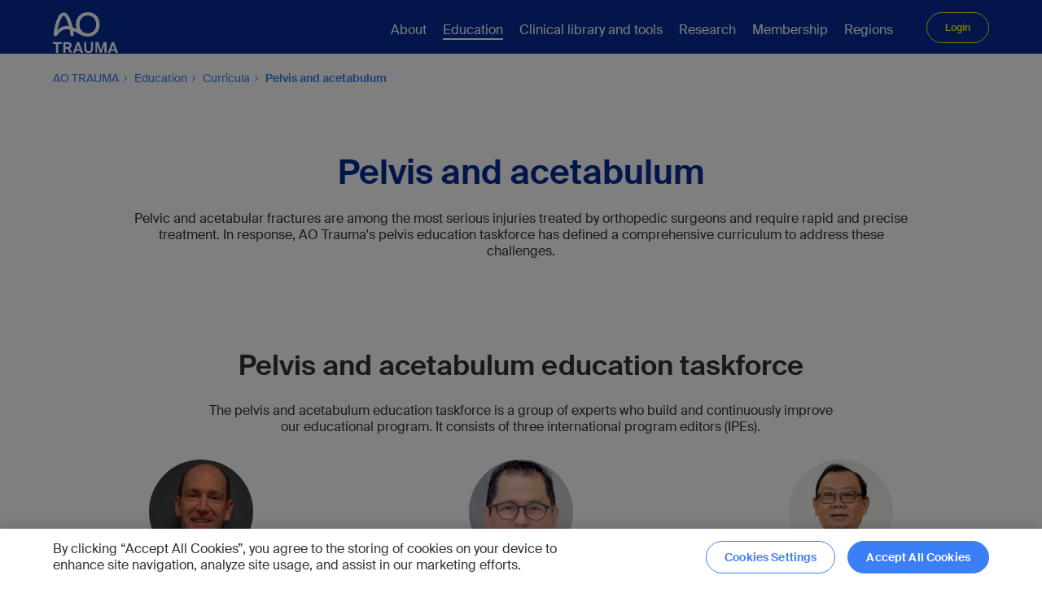

--- FILE ---
content_type: text/html; charset=utf-8
request_url: https://www.aofoundation.org/trauma/education/curricula/pelvis-and-acetabulum
body_size: 22161
content:



<!DOCTYPE html>
<!--[if lt IE 7]>      <html class="no-js lt-ie9 lt-ie8 lt-ie7"> <![endif]-->
<!--[if IE 7]>         <html class="no-js lt-ie9 lt-ie8"> <![endif]-->
<!--[if IE 8]>         <html class="no-js lt-ie9"> <![endif]-->
<!--[if gt IE 8]><!-->
<html class="no-js" lang="en">
<!--<![endif]-->
<head>
<link href="https://media.aofoundation.org/spine/-/media/base-themes/core-libraries/styles/optimized-min.css?rev=48c0ea15e1ff402fb730f847fa4b8107&t=20211008T131944Z&hash=D94F7FA54F43614335BA632D27E8EFEC" rel="stylesheet"><link href="https://media.aofoundation.org/spine/-/media/base-themes/main-theme/styles/optimized-min.css?rev=74dc725b43f3467294a6e7bce957b989&t=20220419T085323Z&hash=B2A975D50EA914E845D2094675A6A90A" rel="stylesheet"><link href="https://media.aofoundation.org/spine/-/media/themes/aocd/bootstrapgrid/styles/pre-optimized-min.css?rev=079bbc1acbc34ba6ae95173c8b709fe8&t=20220413T071610Z&hash=79F9F0C5FA2C7513E192A12C0EDD1A35" rel="stylesheet"><link href="https://media.aofoundation.org/spine/-/media/themes/aocd/clinicaldivision/styles/pre-optimized-min.css?rev=5d86bc5c3eac451f920e61d782e1ab9a&t=20251127T103318Z&hash=6840BE9BA194B718609E0C5154F8FB47" rel="stylesheet">

    
    



<title>Pelvis and acetabulum</title>

<script type="text/javascript">
// Define dataLayer and the gtag function.
window.dataLayer = window.dataLayer || [];
function gtag(){dataLayer.push(arguments);}

// Set default consent to 'denied' as a placeholder
// Determine actual values based on your own requirements
gtag('consent', 'default', {
  'ad_storage': 'denied',
  'ad_user_data': 'denied',
  'ad_personalization': 'denied',
  'analytics_storage': 'denied',
  'wait_for_update': 1000
});
</script>
<!-- Google Tag Manager -->
<script>(function(w,d,s,l,i){w[l]=w[l]||[];w[l].push({'gtm.start':
new Date().getTime(),event:'gtm.js'});var f=d.getElementsByTagName(s)[0],
j=d.createElement(s),dl=l!='dataLayer'?'&l='+l:'';j.async=true;j.src=
'https://www.googletagmanager.com/gtm.js?id='+i+dl;f.parentNode.insertBefore(j,f);
})(window,document,'script','dataLayer','GTM-PT2WKTT');</script>
<!-- End Google Tag Manager -->

<link rel="stylesheet" href="https://fonts.googleapis.com/css?family=Open+Sans:300,400,600,700%7CDroid+Serif:400,700" media="all">





<script type="application/ld+json">
{
"@context": "https://schema.org",
"@type": "MedicalSpecialty",
"medicalSpecialty": "Trauma"
}
</script>

<script type="text/javascript">
document.addEventListener("DOMContentLoaded", function(event) {
const attributeValue = 'noreferrer'; // Replace with your desired value
const anchortags = document.querySelectorAll(`a[rel*="${attributeValue}"]`);

anchortags.forEach(function(tag) {
	var hrefValue = tag.href;
	var relValue = tag.rel;
		
	if(hrefValue.toLowerCase().indexOf("aofoundation.org")>-1 && relValue) {
		relValue = relValue.replace('noreferrer','');
		if(relValue)
		  relValue = relValue.trim();
		tag.rel = relValue;
		
	}
    
});
});
</script>

<!-- CookiePro Cookies Consent Notice start for aofoundation.org -->

<script src="https://cookie-cdn.cookiepro.com/scripttemplates/otSDKStub.js" data-document-language="true" type="text/javascript" charset="UTF-8" data-domain-script="37c72042-2a92-44ca-817f-e622f119d3c5" ></script>                                                                                                                                                                                                                             
<script type="text/javascript">
function OptanonWrapper() {
   // callback onLoad and onConsent change
   window.dataLayer = window.dataLayer || [];
   window.dataLayer.push({
      event: 'OneTrustGroupsUpdated',
   });  
}
</script>

<script type="text/plain" class="optanon-category-C0002">
    
	// Function to set a cookie
	function setCookie(name, value, days) {
		const d = new Date();
		d.setTime(d.getTime() + (days*24*60*60*1000));
		const expires = "expires="+ d.toUTCString();
		document.cookie = name + "=" + value + ";" + expires + ";path=/";
	}
 
	// Function to get a cookie by name
	function getCookie(name) {
		const cname = name + "=";
		const decodedCookie = decodeURIComponent(document.cookie);
		const ca = decodedCookie.split(';');
		for(let i = 0; i < ca.length; i++) {
			let c = ca[i];
			while (c.charAt(0) === ' ') {
				c = c.substring(1);
			}
			if (c.indexOf(cname) === 0) {
				return c.substring(cname.length, c.length);
			}
		}
		return "";
	}
	
		var virtualFolder = document.querySelectorAll('.component.homepage-logo.col-12>.component-content>a')[0].getAttribute("href");
		var virtualFolderCookie = getCookie("SC_VIRTUAL_FOLDER");

		if(document.cookie.indexOf('SC_TRACKING_CONSENT') == -1 || document.cookie.indexOf('SC_VIRTUAL_FOLDER') == -1 || (virtualFolderCookie!=virtualFolder))
		{
			var siteName = "";

			if(virtualFolder.length<=3)
			{
				virtualFolder = "";
			}

			setCookie('SC_ANALYTICS_GLOBAL_COOKIE',"",-1);
			setCookie('SC_TRACKING_CONSENT',"",-1);		
			setCookie('SC_VIRTUAL_FOLDER',virtualFolder,365);

            fetch(`${virtualFolder}/api/trackingconsent/giveconsent`)
			.then(response => {
			if (response.ok && virtualFolder == '/trauma') {
				window.location.reload();
			}
		        });			
		}
	
	
</script>

<!-- CookiePro Cookies Consent Notice end for aofoundation.org -->

    <meta name="viewport" content="width=device-width, initial-scale=1" />


<meta name="robots" content="index, follow" />

<link rel="canonical" href="https://www.aofoundation.org/trauma/education/curricula/pelvis-and-acetabulum" />
    <link href="/trauma/-/media/project/aocd/shared/logos/ao_favicon_small.ico?rev=e61d0bccbdb44b04bf7fe4bfa44eafec" rel="shortcut icon" />








<meta property="twitter:title"  content="Pelvis and acetabulum"><meta property="twitter:card"  content="summary_large_image">



<meta property="og:title"  content="AO Trauma's Pelvis Education Taskforce"><meta property="og:url"  content="https://www.aofoundation.org/trauma/education/curricula/pelvis-and-acetabulum">
</head>
<body class="default-device bodyclass">
    



<!-- Google Tag Manager (noscript) -->
<noscript><iframe src="https://www.googletagmanager.com/ns.html?id=GTM-PT2WKTT"
height="0" width="0" style="display:none;visibility:hidden"></iframe></noscript>
<!-- End Google Tag Manager (noscript) -->




    
<!-- #wrapper -->
<div id="wrapper">
    <!-- #header -->
    <header>
        <div id="header" class="">
            


<div class="component container blue-background col-12">

  <div class="component-content" data-label="" data-button-label="">



<div class="component row-splitter">
        <div class="">
            <div >
                
<div class="row component column-splitter">
        <div class="col-2">
            
<div class="component homepage-logo col-12">
  <div class="component-content">

    <a href='/trauma' title='Pelvis and acetabulum'><img src="https://media.aofoundation.org/trauma/-/media/project/aocd/shared/headers/ao_logos_178x68px_190823-04.svg?iar=0&amp;rev=125cd062c3f5423497dd8620b68ca7fe" alt="" data-variantitemid="{A9D5D427-3258-41F2-8D0A-9CC42E2FEF8C}" data-variantfieldname="Image" /></a>

  </div>
</div>

<div class="component image file-type-icon-media-link col-12">
    <div class="component-content">
<div class="field-image"><a title="Mobile logo" href="/trauma/"><img src="https://media.aofoundation.org/trauma/-/media/project/aocd/shared/headers/ao_logos_178x68px_190823-04.svg?iar=0&amp;rev=125cd062c3f5423497dd8620b68ca7fe" alt="" data-variantitemid="{DA88BD7F-7706-4003-8266-BFBBD0F0112B}" data-variantfieldname="Image" /></a></div>    </div>
</div>

        </div>
        <div class="col-12 col-xl-9">
            
    <div class="component navigation navigation-title col-12">
        <div class="component-content">
            <nav>

<ul class="clearfix">
        <li class=" level1 submenu item0 odd first rel-level1">
<div class="navigation-title field-navigationtitle"><a title="About" href="/trauma/about-aotrauma">About</a></div>
<ul class="clearfix">
        <li class=" level2 submenu item0 odd first rel-level2">
<div class="navigation-title field-navigationtitle"><a title="Who we are" href="/trauma/about-aotrauma/who-we-are">Who we are</a></div>
<ul class="clearfix">
        <li class=" level3 item0 odd first last rel-level3">
<div class="navigation-title field-navigationtitle"><a title="AO Annual Report" href="/trauma/about-aotrauma/who-we-are/AO-Annual-Report">AO Annual Report</a></div>        </li>
</ul>
        </li>
        <li class=" level2 item1 even rel-level2">
<div class="navigation-title field-navigationtitle"><a title="What we do" href="/trauma/about-aotrauma/what-we-do">What we do</a></div>        </li>
        <li class=" level2 item2 odd rel-level2">
<div class="navigation-title field-navigationtitle"><a title="Innovation funding" href="/trauma/about-aotrauma/Innovation-funding">Innovation funding</a></div>        </li>
        <li class=" level2 submenu item3 even rel-level2">
<div class="navigation-title field-navigationtitle"><a title="Organization" href="/trauma/about-aotrauma/organization">Organization</a></div>
<ul class="clearfix">
        <li class=" level3 item0 odd first rel-level3">
<div class="navigation-title field-navigationtitle"><a title="Boards and Commissions" href="/trauma/about-aotrauma/organization/boards-and-commissions">Boards and commissions</a></div>        </li>
        <li class=" level3 item1 even rel-level3">
<div class="navigation-title field-navigationtitle"><a title="Regions and Countries" href="/trauma/about-aotrauma/organization/Regions-and-Countries">Regions and Countries</a></div>        </li>
        <li class=" level3 item2 odd last rel-level3">
<div class="navigation-title field-navigationtitle"><a title="Management team" href="/trauma/about-aotrauma/organization/management-team">Meet the team</a></div>        </li>
</ul>
        </li>
        <li class=" level2 item4 odd rel-level2">
<div class="navigation-title field-navigationtitle"><a title="Blog" href="/trauma/about-aotrauma/Blog">AO Trauma Blog</a></div>        </li>
        <li class=" level2 item5 even rel-level2">
<div class="navigation-title field-title"><a title="News" href="/trauma/about-aotrauma/news">News</a></div>        </li>
        <li class=" level2 item6 odd last rel-level2">
<div class="navigation-title field-navigationtitle"><a title="Contact" href="/trauma/about-aotrauma/contact">Contact</a></div>        </li>
</ul>
        </li>
        <li class=" level1 submenu item1 even rel-level1">
<div class="navigation-title field-navigationtitle"><a title="Education" href="/trauma/education">Education</a></div>
<ul class="clearfix">
        <li class=" level2 item0 odd first rel-level2">
<div class="navigation-title field-navigationtitle"><a title="Competency-Based Curriculum Courses" href="/trauma/education/competency-based-curriculum-courses">Competency-Based Curriculum Courses</a></div>        </li>
        <li class=" level2 item1 even rel-level2">
<div class="navigation-title field-navigationtitle"><a title="Courses and events" href="/trauma/education/courses-and-events">Courses and events</a></div>        </li>
        <li class=" level2 item2 odd rel-level2">
<div class="navigation-title field-navigationtitle"><a title="AO Trauma course calendars" href="/trauma/education/AO-Trauma-course-calendars">Course Calendars</a></div>        </li>
        <li class=" level2 submenu item3 even rel-level2">
<div class="navigation-title field-navigationtitle"><a title="Programs and Concepts" href="/trauma/education/programs-and-concepts">Programs and concepts</a></div>
<ul class="clearfix">
        <li class=" level3 item0 odd first rel-level3">
<div class="navigation-title field-navigationtitle"><a title="AO College" href="/trauma/education/programs-and-concepts/AO-College">AO College</a></div>        </li>
        <li class=" level3 submenu item1 even rel-level3">
<div class="navigation-title field-navigationtitle"><a title="AO Milestones" href="/trauma/education/programs-and-concepts/AO-Milestones">AO Milestones</a></div>
<ul class="clearfix">
        <li class=" level4 item0 odd first last rel-level4">
<div class="navigation-title field-navigationtitle"><a title="Adaptive learning program" href="/trauma/education/programs-and-concepts/AO-Milestones/Adaptive-learning-program">Adaptive learning program</a></div>        </li>
</ul>
        </li>
        <li class=" level3 item2 odd last rel-level3">
<div class="navigation-title field-navigationtitle"><a title="AO In-Hospital" href="/trauma/education/programs-and-concepts/AO-In-Hospital">AO In-Hospital</a></div>        </li>
</ul>
        </li>
        <li class=" level2 submenu item4 odd rel-level2">
<div class="navigation-title field-navigationtitle"><a title="Fellowships" href="/trauma/education/fellowships">Fellowships</a></div>
<ul class="clearfix">
        <li class=" level3 item0 odd first rel-level3">
<div class="navigation-title field-navigationtitle"><a title="Host Centers" href="/trauma/education/fellowships/host-centers">Fellowship Host Centers</a></div>        </li>
        <li class=" level3 item1 even last rel-level3">
<div class="navigation-title field-navigationtitle"><a title="Visit the Expert fellowship" href="/trauma/education/fellowships/visit-the-expert-fellowship">Visit-the-Expert Fellowship</a></div>        </li>
</ul>
        </li>
        <li class=" level2 item5 even last rel-level2">
<div class="navigation-title field-navigationtitle"><a title="Faculty" href="/trauma/education/faculty">Faculty</a></div>        </li>
</ul>
        </li>
        <li class=" level1 submenu item2 odd active rel-level1">
<div class="navigation-title field-navigationtitle"><a title="Clinical Library and Tools" href="/trauma/clinical-library-and-tools">Clinical library and tools</a></div>
<ul class="clearfix">
        <li class=" level2 item0 odd first rel-level2">
<div class="navigation-title field-navigationtitle"><a title="AO Surgery Reference" href="/trauma/clinical-library-and-tools/ao-surgery-reference">AO Surgery Reference</a></div>        </li>
        <li class=" level2 item1 even rel-level2">
<div class="navigation-title field-navigationtitle"><a title="Videos and webinars" href="/trauma/clinical-library-and-tools/videos-and-webinars">Videos and webinars</a></div>        </li>
        <li class=" level2 submenu item2 odd rel-level2">
<div class="navigation-title field-navigationtitle"><a title="E-learning" href="/trauma/clinical-library-and-tools/e-learning">E-learning</a></div>
<ul class="clearfix">
        <li class=" level3 item0 odd first last rel-level3">
<div class="navigation-title field-navigationtitle"><a title="E-learning modules" href="/trauma/clinical-library-and-tools/e-learning/e-learning-modules">E-learning modules</a></div>        </li>
</ul>
        </li>
        <li class=" level2 submenu item3 even rel-level2">
<div class="navigation-title field-navigationtitle"><a title="Journals and publications" href="/trauma/clinical-library-and-tools/journals-and-publications">Journals and publications</a></div>
<ul class="clearfix">
        <li class=" level3 item0 odd first rel-level3">
<div class="navigation-title field-navigationtitle"><a title="Books and e-books" href="/trauma/clinical-library-and-tools/journals-and-publications/books-and-e-books">Books and e-books</a></div>        </li>
        <li class=" level3 item1 even last rel-level3">
<div class="navigation-title field-navigationtitle"><a title="Classification" href="/trauma/clinical-library-and-tools/journals-and-publications/classification">AO/OTA Fracture and Dislocation Classification</a></div>        </li>
</ul>
        </li>
        <li class=" level2 submenu item4 odd rel-level2">
<div class="navigation-title field-navigationtitle"><a title="Mobile apps" href="/trauma/clinical-library-and-tools/mobile-apps">Mobile apps</a></div>
<ul class="clearfix">
        <li class=" level3 item0 odd first last rel-level3">
<div class="navigation-title field-navigationtitle"><a title="Orthogeriatrics app" href="/trauma/clinical-library-and-tools/mobile-apps/orthogeriatrics-app">AO Trauma Orthogeriatrics App</a></div>        </li>
</ul>
        </li>
        <li class=" level2 item5 even rel-level2">
<div class="navigation-title field-navigationtitle"><a title="myAO" href="/trauma/clinical-library-and-tools/myAO">myAO</a></div>        </li>
        <li class=" level2 item6 odd last rel-level2">
<div class="navigation-title field-navigationtitle"><a title="Podcasts" href="/trauma/clinical-library-and-tools/Podcasts">Podcasts</a></div>        </li>
</ul>
        </li>
        <li class=" level1 submenu item3 even rel-level1">
<div class="navigation-title field-navigationtitle"><a title="Research" href="/trauma/research">Research</a></div>
<ul class="clearfix">
        <li class=" level2 item0 odd first rel-level2">
<div class="navigation-title field-navigationtitle"><a title="Training and Education" href="/trauma/research/training-and-education">Research training and education</a></div>        </li>
        <li class=" level2 item1 even rel-level2">
<div class="navigation-title field-navigationtitle"><a title="Programs" href="/trauma/research/programs">Research programs</a></div>        </li>
        <li class=" level2 item2 odd rel-level2">
<div class="navigation-title field-navigationtitle"><a title="Research Grants" href="/trauma/research/Research-Grants">Research grants</a></div>        </li>
        <li class=" level2 item3 even rel-level2">
<div class="navigation-title field-navigationtitle"><a title="Research Olympiad" href="/trauma/research/Research-Olympiad">AO Trauma Research Olympiad</a></div>        </li>
        <li class=" level2 item4 odd last rel-level2">
<div class="navigation-title field-navigationtitle"><a title="Stephan Perren Fellowship" href="/trauma/research/Stephan-Perren-Fellowship">Stephan Perren AO Trauma Research Traveling Fellowship</a></div>        </li>
</ul>
        </li>
        <li class=" level1 submenu item4 odd rel-level1">
<div class="navigation-title field-navigationtitle"><a title="Membership" href="/trauma/membership">Membership</a></div>
<ul class="clearfix">
        <li class=" level2 item0 odd first rel-level2">
<div class="navigation-title field-navigationtitle"><a title="Community" href="/trauma/membership/community">Community</a></div>        </li>
        <li class=" level2 submenu item1 even rel-level2">
<div class="navigation-title field-navigationtitle"><a title="Privileges" href="/trauma/membership/privileges">Privileges</a></div>
<ul class="clearfix">
        <li class=" level3 item0 odd first rel-level3">
<div class="navigation-title field-navigationtitle"><a title="Primal Pictures" href="/trauma/membership/privileges/Primal-Pictures">Primal Pictures Anatomy.tv—3D Human Anatomy Software </a></div>        </li>
        <li class=" level3 item1 even rel-level3">
<div class="navigation-title field-navigationtitle"><a title="Journals" href="/trauma/membership/privileges/journals">Journals</a></div>        </li>
        <li class=" level3 item2 odd last rel-level3">
<div class="navigation-title field-navigationtitle"><a title="AMBOSS" href="/trauma/membership/privileges/AMBOSS">AMBOSS</a></div>        </li>
</ul>
        </li>
        <li class=" level2 item2 odd last rel-level2">
<div class="navigation-title field-navigationtitle"><a title="FAQ" href="/trauma/membership/FAQ">FAQ</a></div>        </li>
</ul>
        </li>
        <li class=" level1 submenu item5 even last rel-level1">
<div class="navigation-title field-navigationtitle"><a title="Regions" href="/trauma/Regions">Regions</a></div>
<ul class="clearfix">
        <li class=" level2 item0 odd first rel-level2">
<div class="navigation-title field-navigationtitle"><a title="Asia Pacific" href="/trauma/Regions/asia-pacific">Asia Pacific</a></div>        </li>
        <li class=" level2 submenu item1 even rel-level2">
<div class="navigation-title field-navigationtitle"><a title="Europe and Southern Africa" href="/trauma/Regions/europe-and-southern-africa">Europe and Southern Africa</a></div>
<ul class="clearfix">
        <li class=" level3 item0 odd first rel-level3">
<div class="navigation-title field-navigationtitle"><a title="AO Trauma Austria" href="/trauma/Regions/europe-and-southern-africa/AO-Trauma-Austria">AO Trauma Austria</a></div>        </li>
        <li class=" level3 item1 even rel-level3">
<div class="navigation-title field-navigationtitle"><a title="AO Trauma Nederland" href="/trauma/Regions/europe-and-southern-africa/AO-Trauma-Nederland">AO Trauma Nederland</a></div>        </li>
        <li class=" level3 item2 odd rel-level3">
<div class="navigation-title field-navigationtitle"><a title="AO Trauma Deutschland" href="/trauma/Regions/europe-and-southern-africa/AO-Trauma-Deutschland">AO Trauma Deutschland</a></div>        </li>
        <li class=" level3 item3 even rel-level3">
<div class="navigation-title field-navigationtitle"><a title="AO Trauma Belgium Luxembourg" href="/trauma/Regions/europe-and-southern-africa/ao-trauma-belgium-luxembourg">AO Trauma Belgium and Luxembourg</a></div>        </li>
        <li class=" level3 item4 odd last rel-level3">
<div class="navigation-title field-navigationtitle"><a title="AO Trauma Switzerland" href="/trauma/Regions/europe-and-southern-africa/ao-trauma-switzerland">AO Trauma Switzerland</a></div>        </li>
</ul>
        </li>
        <li class=" level2 item2 odd rel-level2">
<div class="navigation-title field-navigationtitle"><a title="Latin America English" href="/trauma/Regions/latin-america-english">Latin America (English)</a></div>        </li>
        <li class=" level2 item3 even rel-level2">
<div class="navigation-title field-navigationtitle"><a title="Middle East and Northern Africa" href="/trauma/Regions/middle-east-and-northern-africa">Middle East and Northern Africa</a></div>        </li>
        <li class=" level2 item4 odd last rel-level2">
<div class="navigation-title field-navigationtitle"><a title="North America" href="/trauma/Regions/north-america">North America</a></div>        </li>
</ul>
        </li>
</ul>
            </nav>
        </div>
    </div>

        </div>
        <div class="col-12">
            
<div class="component login-link col-12">
  <div class="component-content">
<form action="/identity/externallogin?authenticationType=AOPingFederate&amp;ReturnUrl=%2fidentity%2fexternallogincallback%3fReturnUrl%3d%252ftrauma%252feducation%252fcurricula%252fpelvis-and-acetabulum%26sc_site%3daotrauma%26authenticationSource%3dDefault&amp;sc_site=aotrauma" method="post">      <button type="submit">Login</button>
</form>  </div>
</div>
        </div>
</div>
            </div>
        </div>
        <div class="">
            <div >
                <div>
    <script type="module" src="https://static.cloud.coveo.com/atomic/v2/atomic.esm.js"></script>
    <script type="module" src="/js/main.js"></script>
    <atomic-search-interface id="standaloneSearchBox">
      <atomic-search-box class="search-box" redirection-url="/trauma/search-results#sortCriteria=@startdate ascending&amp;f-division=AO Trauma" data-search-page-id="d61e82ad-d692-421e-bb78-2d109d4f02b0">
        <atomic-search-box-query-suggestions max-without-query="5" max-with-query="5"></atomic-search-box-query-suggestions>
      </atomic-search-box>
    </atomic-search-interface>
</div>

<style>
  :root {
    /* Primary colors */
    --atomic-primary: #1372ec;
    --atomic-primary-light: #399ffe;
    --atomic-primary-dark: #1a50ad;
    --atomic-on-primary: #ffffff;
    --atomic-ring-primary: rgba(19, 114, 236, 0.5);
    /* Neutral colors */
    --atomic-neutral-dark: #626971;
    --atomic-neutral: #e5e8e8;
    --atomic-neutral-light: #f6f7f9;
    /* Semantic colors */
    --atomic-background: #ffffff;
    --atomic-on-background: #282829;
    --atomic-success: #12a244;
    --atomic-error: #ce3f00;
    --atomic-visited: #752e9c;
    /* Custom colors */
    --custom-black: #000000;
    /* Border radius */
    --atomic-border-radius: 4px;
    --atomic-border-radius-md: 8px;
    --atomic-border-radius-lg: 12px;
    --atomic-border-radius-xl: 16px;
    /* Text size */
    --atomic-text-base: 14px;
    --atomic-text-sm: 12px;
    --atomic-text-lg: 16px;
    --atomic-text-xl: 18px;
    --atomic-text-2xl: 24px;
    --atomic-line-height-ratio: 1.5;
    /* Layout */
    /* --atomic-layout-spacing-x: 1.5rem;
        --atomic-layout-spacing-y: 1rem; */
    /* Fonts */
    --atomic-font-family-primary: 'Suisse Intl',sans-serif;
    --atomic-font-family-secondary: "Lato", "Helvetica Neue", Helvetica, Arial, sans-serif, sans-serif;
    --atomic-font-bold: 700;
  }

  /* Searchbox */
  #coveo-atomic-search-box atomic-search-layout.header-search-layout {
    display: block;
    margin-top: 30px;
  }

  .search-box {
    height: 39px;
    margin-top: 30px;
    padding-left: 20px;
    position: relative;
    left: -6px;
  }

    .search-box::part(wrapper) {
      border-radius: 10px;
      box-shadow: none;
      border-color: var(--atomic-neutral);
    }

    .search-box::part(input) {
      padding: 0 15px 0 15px;
      font-family: Arial,sans-serif;
    }

    .search-box::part(submit-button) {
      width: 52px;
      /* border-top-right-radius: 10px;
      border-bottom-right-radius: 10px;*/
      background: url('https://media.aofoundation.org/-/media/themes/aocd/clinicaldivision/images/icons/icon-search.svg') no-repeat 50% 50% #3b7ff6;
    }

    .search-box::part(submit-icon) {
      display: none;
    }

    .search-box::part(suggestions-wrapper) {
      border-radius: 0;
      border: thin solid #7e8c9a;
    }

    .search-box::part(recent-query-icon) {
      display: none;
    }

    .search-box::part(suggestion-divider) {
      display: none;
    }

    .search-box::part(suggestion) {
      /* padding: 24px 12px;*/
      font-size: 16px;
      font-weight: 700;
      font-family: arial, sans-serif;
      color: var(--custom-black);
      border-top: 1px solid #fafafa;
    }

    .search-box::part(recent-query-text) {
      font-size: 16px;
      font-weight: 700;
      font-family: arial, sans-serif;
      color: var(--custom-black);
    }

  .layout-section[section="main"] {
    padding: 0 15px;
  }

  /*layout-section-status, query-summary, refine-toggle, and atomic-breadbox */
  atomic-search-layout .layout-section[section='status'] {
    display: flex;
    flex-direction: column;
    align-items: flex-start;
  }

  /*@media only screen and (min-width:1024px){
      atomic-search-layout .layout-section[section='status']>* {
        display: none;
    }
  }*/

  atomic-search-layout .layout-section .query-summary {
    margin-bottom: 20px;
    order: 1;
    align-self: flex-start;
  }

  .query-summary::part(container) {
    font-size: 16px;
    line-height: 1.25;
    line-height: 1.5;
    font-weight: 700;
  }

  atomic-search-layout .layout-section .refine-toggle {
    display: inline-block;
    margin-bottom: 40px;
    order: 2;
  }

  atomic-search-layout .layout-section .breadbox {
    margin-bottom: 15px;
  }

  .breadbox {
    width: 100%;
    order: 3;
    padding: 0 0 10px;
    flex-wrap: wrap;
    border-bottom: solid 1px #3b7ff6;
    min-height: 40px;
  }

    .breadbox::part(label) {
      padding: 10px 8px 10px 0;
    }

    .breadbox::part(breadcrumb-button) {
      padding: 8px 12px;
    }
    /*
  .breadbox::part(show-less)::after{
    content: "Show less"
  }*/

    .breadbox::part(show-more) {
      padding: 8px;
    }

    .breadbox::part(show-less) {
      padding: 8px;
    }

    .breadbox::part(breadcrumb-label) {
      margin-right: 8px;
    }

    .breadbox::part(clear) {
      color: #3b7ff6;
      font-weight: 400;
      padding: 8px;
    }

  .refine-toggle::part(button) {
    font-family: var(--atomic-font-family-secondary);
    background-color: #edf0f6;
    border: none;
    font-size: 16px;
    font-weight: 700;
    color: #3b7ff6;
    padding: 12px 70px 12px 30px;
    border-radius: 10px;
    position: relative;
    cursor: pointer;
  }

    .refine-toggle::part(button)::after {
      content: '';
      width: 25px;
      height: 25px;
      position: absolute;
      right: 20px;
      background-image: url(https://media.aofoundation.org/-/media/themes/aocd/clinicaldivision/images/feather_filter.svg);
      background-size: cover;
    }

  /* Facets modal */
  atomic-refine-modal::part(filter-section) {
    display: none;
  }

  atomic-refine-modal::part(header-ruler) {
    display: none;
  }

  atomic-refine-modal::part(body) {
    min-width: 100%;
  }

  atomic-refine-modal::part(header) {
    max-width: none;
  }

  atomic-refine-modal::part(title) {
    display: none;
  }

  atomic-refine-modal::part(close-icon) {
    display: none;
  }

  atomic-refine-modal::part(close-button) {
    position: relative;
  }

    atomic-refine-modal::part(close-button)::after {
      content: "Back";
      background: 0 0;
      border: none;
      color: #3b7ff6;
      font-weight: 700;
      position: relative;
      padding-left: 20px;
    }

    atomic-refine-modal::part(close-button)::before {
      content: "";
      position: absolute;
      left: 3px;
      top: 0;
      bottom: 0;
      margin: auto;
      width: 10px;
      height: 10px;
      border-bottom: 2px solid #3b7ff6;
      border-left: 2px solid #3b7ff6;
      -webkit-transform: rotate(45deg);
      transform: rotate(45deg);
    }
  /* Facets */
  .page-intro-title {
    margin: 5px 0;
    font-weight: 600;
  }

  .coveo-facet-column {
    padding: 0 15px;
  }

  .coveo-facet {
    margin-bottom: 30px !important;
    border-bottom: solid 1px #042d98;
    padding: 0;
    border-radius: 2px;
  }

  @media screen and (min-width:300px) and (max-width:1023px) {
    .coveo-facet {
      border-bottom: solid 1px #042d98;
      padding: 0;
      border-radius: 2px;
      margin-bottom: 0px !important;
    }
  }

  .coveo-facet::part(input-apply-button) {
    margin: 29.5px 0 16px 0;
  }

  .coveo-facet::part(facet) {
    border: 0;
    padding: 0;
  }

  .coveo-facet::part(label-button) {
    font-size: 16px;
    line-height: 1.25;
    font-weight: 700;
    color: #042d98;
    padding: 0 0 20px;
    display: inline-flex;
    width: calc(100% - 15px);
  }

  .coveo-facet::part(clear-button) {
    /*display: inline-flex;
    width: 15px;
    justify-content: flex-end;
    height: 20px;
    padding: 0;*/
    position: relative;
    top: -8px;
    left: -8px;
    font-size: 14px
  }

  /*  .coveo-facet::part(clear-button)::after {
    content: url("data:image/svg+xml,%3Csvg focusable='false' color='%233b7ff6' enable-background='new 0 0 13 13' viewBox='0 0 13 13' xmlns='http://www.w3.org/2000/svg' role='img' aria-label='Clear' class='coveo-facet-header-eraser-svg'%3E%3Ctitle%3EClear%3C/title%3E%3Cg fill='currentColor'%3E%3Cpath d='m7.881 6.501 4.834-4.834c.38-.38.38-1.001 0-1.381s-1.001-.38-1.381 0l-4.834 4.834-4.834-4.835c-.38-.38-1.001-.38-1.381 0s-.38 1.001 0 1.381l4.834 4.834-4.834 4.834c-.38.38-.38 1.001 0 1.381s1.001.38 1.381 0l4.834-4.834 4.834 4.834c.38.38 1.001.38 1.381 0s .38-1.001 0-1.381z'%3E%3C/path%3E%3C/g%3E%3C/svg%3E");
    width: 15px;
  }*/

  .coveo-facet::part(clear-button-icon) {
    /*display: none;*/
    width: 18px;
    height: 10px;
  }

  .coveo-facet::part(values) {
    margin: 0;
    padding-bottom: 23px;
  }

  .coveo-facet::part(search-clear-button) {
    height: 38.4px;
    position: relative;
    top: 22px;
  }

  .coveo-facet::part(search-wrapper), .coveo-facet::part(search-input) {
    height: 38.4px;
    position: relative;
    /*top: 22px;*/
  }

  .coveo-facet::part(search-icon) {
    display: none;
  }

  .coveo-facet::part(search-wrapper) {
    margin-bottom: 12px;
  }

  .coveo-facet::part(value-checkbox-label) {
    padding: 0 20px 0 34px;
    height: 34px;
  }

  /* .coveo-facet::part(label-button-icon) {
    display: none;
  } */

  .coveo-facet::part(value-checkbox) {
    width: 24px;
    height: 24px;
    border: 1px solid #3b7ff6;
    border-radius: 5px;
    left: 0;
  }

    .coveo-facet::part(value-checkbox)::after {
      content: '';
      height: 100%;
      width: 100%;
      background-color: #fff;
      position: absolute;
      border-radius: 4px;
    }

  .coveo-facet::part(value-checkbox-checked)::before {
    content: '';
    background-image: url("data:image/svg+xml;charset=UTF-8,%3csvg xmlns:xlink='http://www.w3.org/1999/xlink' focusable='false' enable-background='new 0 0 11 11' viewBox='0 0 11 11' xmlns='http://www.w3.org/2000/svg' role='img' aria-label='Exclusion' class='coveo-facet-value-checkbox-svg' width='11' height='11' %3e%3ctitle%3eExclusion%3c/title%3e%3cg class='coveo-more-svg' fill='none'%3e%3cpath d='m10.083 4.583h-3.666v-3.666c0-.524-.393-.917-.917-.917s-.917.393-.917.917v3.667h-3.666c-.524-.001-.917.392-.917.916s.393.917.917.917h3.667v3.667c-.001.523.392.916.916.916s.917-.393.917-.917v-3.666h3.667c.523 0 .916-.393.916-.917-.001-.524-.394-.917-.917-.917z' fill='none'%3e%3c/path%3e%3c/g%3e%3cg class='coveo-line-svg' fill='none'%3e%3cpath d='m10 6.5h-9c-.552 0-1-.448-1-1 0-.552.448-1 1-1h9c .552 0 1 .448 1 1 0 .552-.448 1-1 1z' fill='none'%3e%3c/path%3e%3c/g%3e%3cg class='coveo-exclusion-svg' fill='none'%3e%3cpath d='m9.233 7.989-2.489-2.489 2.489-2.489c.356-.356.356-.889 0-1.244-.356-.356-.889-.356-1.244 0l-2.489 2.489-2.489-2.489c-.356-.356-.889-.356-1.244 0-.356.356-.356.889 0 1.244l2.489 2.489-2.489 2.489c-.356.356-.356.889 0 1.244.356.356.889.356 1.244 0l2.489-2.489 2.489 2.489c.356.356.889.356 1.244 0 .356-.355.356-.889 0-1.244z' fill='none'%3e%3c/path%3e%3c/g%3e%3cg class='coveo-hook-svg' fill='%233B7FF6'%3e%3cpath d='m10.252 2.213c-.155-.142-.354-.211-.573-.213-.215.005-.414.091-.561.24l-4.873 4.932-2.39-2.19c-.154-.144-.385-.214-.57-.214-.214.004-.415.09-.563.24-.148.147-.227.343-.222.549.005.207.093.4.249.542l2.905 2.662c.168.154.388.239.618.239h.022.003c.237-.007.457-.101.618-.266l5.362-5.428c.148-.148.228-.344.223-.551s-.093-.399-.248-.542z' fill='%233B7FF6'%3e%3c/path%3e%3c/g%3e%3c/svg%3e");
    background-position: center;
    background-size: contain;
    background-repeat: no-repeat;
    position: absolute;
    z-index: 1;
    width: 20px;
    height: 15px;
    top: 2px;
  }

  .coveo-facet::part(value-label) {
    font-size: 16px;
    line-height: 1.25;
    color: #000;
  }

  .coveo-facet::part(value-count) {
    font-size: 14px;
    line-height: 1.25;
    color: #313a45;
    margin-left: auto;
    margin-right: 5px;
    opacity: 0.5;
  }

  .coveo-facet::part(show-more), .coveo-facet::part(show-less) {
    justify-content: center;
    align-items: center;
    height: 30px;
    margin: 6.5px 0 16px;
    width: 100%;
    background: #f7f8f9;
  }

  /* .coveo-facet::part(show-more)::after {
    content: url("data:image/svg+xml,%3Csvg color='%233b7ff6' focusable='false' enable-background='new 0 0 10 6' viewBox='0 0 10 6' xmlns='http://www.w3.org/2000/svg' role='img' aria-label='Arrow Down' class='coveo-facet-more-icon-svg'%3E%3Ctitle%3EArrow Down%3C/title%3E%3Cg fill='currentColor'%3E%3Cpath d='m5 5.932c-.222 0-.443-.084-.612-.253l-4.134-4.134c-.338-.338-.338-.886 0-1.224s.886-.338 1.224 0l3.522 3.521 3.523-3.521c.336-.338.886-.338 1.224 0s .337.886-.001 1.224l-4.135 4.134c-.168.169-.39.253-.611.253z'%3E%3C/path%3E%3C/g%3E%3C/svg%3E");
    width: 10px;
  } */

  /* .coveo-facet::part(show-less)::after {
    content: url("data:image/svg+xml,%3Csvg color='%233b7ff6' focusable='false' enable-background='new 0 0 10 6' viewBox='0 0 10 6' xmlns='http://www.w3.org/2000/svg' role='img' aria-label='Arrow Up' class='coveo-facet-less-icon-svg'%3E%3Ctitle%3EArrow Up%3C/title%3E%3Cg fill='currentColor'%3E%3Cpath d='m5 .068c.222 0 .443.084.612.253l4.134 4.134c.338.338.338.886 0 1.224s-.886.338-1.224 0l-3.522-3.521-3.523 3.521c-.336.338-.886.338-1.224 0s-.337-.886.001-1.224l4.134-4.134c.168-.169.39-.253.612-.253z'%3E%3C/path%3E%3C/g%3E%3C/svg%3E");
    width: 10px;
  }*/

  /* .coveo-facet::part(show-more-less-icon) {
    display: none;
  }*/

  .coveo-timeframe-facet::part(value-label) {
    font-size: 14px !important;
  }

  /* Results */
  .result-list::part(result-list) {
    display: flex;
  }

    .result-list::part(result-list)::after {
      display: block;
      position: relative;
      top: 15px;
      content: '';
      height: 1px;
      background-color: var(--atomic-neutral);
    }

  atomic-result-link a:visited, atomic-result-link a:active {
    color: #042d98 !important;
    outline: 0;
    text-decoration: none;
  }

  /* Pagination */
  atomic-layout-section[section='pagination'] {
    margin: 100px 0 20px;
    float: right;
  }

  atomic-icon {
    width: 2.5rem !important;
    display: inline-block;
    fill: currentColor;
    aspect-ratio: 1 / 1;
    height: auto;
  }

  .pager::part(previous-button), .pager::part(next-button) {
    background-color: transparent;
    border: none;
    outline: none;
  }

  .pager::part(page-button) {
    margin: 0px 6px;
    color: #3b7ff6;
    font-size: 14px;
    font-weight: 700;
    cursor: pointer;
    border: none;
    outline: none;
  }

    .pager::part(active-page-button), .pager::part(page-button):hover {
      text-decoration: underline;
    }

  .pager::part(previous-button-icon) {
    Width: 2.5rem;
  }

  .pager::part(next-button-icon) {
    Width: 2.5rem;
  }
  @media only screen and (min-width:1024px) {
    atomic-refine-modal {
      display: none;
    }
  }

  atomic-refine-modal::part(container) {
    top: 135px;
  }
  @media only screen and (max-width:1024px) {
    .sort-by_web {
      display: none;
    }
  }
  atomic-refine-modal::part(select-wrapper) {
    top: -10px;
    display: none;
  }
  atomic-refine-modal::part(section-title section-sort-title) {
    display: none;
  }
</style>
<script>
  document.addEventListener("DOMContentLoaded", function () {
    setTimeout(() => {
      const currentURL = window.location.href;
      if (currentURL.includes('/approved/search-results')) {
        const atomicRefineModal = document.querySelector('atomic-refine-modal');
        const sortBy = atomicRefineModal?.shadowRoot.querySelector('[part="select-wrapper"]');
        const sortByText = atomicRefineModal?.shadowRoot.querySelector('[part="section-title section-sort-title"]');
        sortBy.setAttribute('style', 'display:block !important');
        sortByText.setAttribute('style', 'display:block !important');
      }
    }, 2000);
  });
</script>
            </div>
        </div>
</div>  </div>
</div>

        </div>
    </header>
    <!-- /#header -->
    <!-- #content -->
    <main>
        <div id="content" class="">
            


<div class="component breadcrumb navigation-title col-12">
  <div class="component-content">
    <nav>
      <ol itemscope itemtype="https://schema.org/BreadcrumbList">

          <li class="breadcrumb-item home" itemprop="itemListElement" itemscope itemtype="https://schema.org/ListItem">
<div class='field-navigationtitle'><a itemprop='item' href='/trauma/' title='Home'><span itemprop='name'>AO TRAUMA</span></a></div>                <meta itemprop="position" content="1" />
              <span class="separator"></span>
          </li>
          <li class="breadcrumb-item " itemprop="itemListElement" itemscope itemtype="https://schema.org/ListItem">
<div class='field-navigationtitle'><a itemprop='item' href='/trauma/education' title='Education'><span itemprop='name'>Education</span></a></div>                <meta itemprop="position" content="2" />
              <span class="separator"></span>
          </li>
          <li class="breadcrumb-item " itemprop="itemListElement" itemscope itemtype="https://schema.org/ListItem">
<div class='field-navigationtitle'><a itemprop='item' href='/trauma/education/curricula' title='Curricula HIDDEN IN NAVIGATION'><span itemprop='name'>Curricula</span></a></div>                <meta itemprop="position" content="3" />
              <span class="separator"></span>
          </li>
          <li class="breadcrumb-item last" itemprop="itemListElement" itemscope itemtype="https://schema.org/ListItem">
<div class='field-navigationtitle'><a itemprop='item' href='/trauma/education/curricula/pelvis-and-acetabulum' title='Pelvis and acetabulum'><span itemprop='name'>Pelvis and acetabulum</span></a></div>                <meta itemprop="position" content="4" />
              <span class="separator"></span>
          </li>
      </ol>
    </nav>
  </div>
</div>



<div class="component container clean-background col-12">

  <div class="component-content" data-label="" data-button-label="">

  <div class="component page-intro col-12">

  
    <h1 class="page-intro-title">Pelvis and acetabulum</h1>
   

  
    <div class="page-intro-description"><p>Pelvic and acetabular fractures are among the most serious injuries treated by orthopedic surgeons and require rapid and precise treatment. In response, AO Trauma's pelvis education taskforce has defined a comprehensive curriculum&nbsp;to address these challenges.</p></div>
   

   </div>
  </div>
</div>



<div class="component container col-12">

  <div class="component-content" data-label="" data-button-label="">


<div class="component container clean-background col-12">

  <div class="component-content" data-label="" data-button-label="">



<div class="component row-splitter">
        <div class="">
            <div >
                
  <div class="component multiselect-promo col-12 _round-images">
    <div class="component-content">


      
              <h2 class="multiselect-promo__title">Pelvis and acetabulum education taskforce</h2>
      
      
            <div class="multiselect-promo__description col-12 col-md-10 col-lg-8 offset-md-1 offset-lg-2">The pelvis and acetabulum education taskforce is a group of experts who build and continuously improve our educational program. It consists of three international program editors (IPEs).</div>
      
      <div class="row">
            

                  
                  
                  
                  
                  
                  

                  
                  
                  
                  
                  
                  
                
                  
                        <div class="multiselect-promo__wrapper col-12 col-md-6 col-lg">
                  
                        
                              <div class="promo-boxed">
                              <div class="component-content">
                                          
                                          
                                          <div class="field-image">
                                                      
                                                                  <img src="https://media.aofoundation.org/trauma/-/media/project/aocd/shared/ao-trauma-education-taskforces/david-stephen_300x300.jpg?h=298&amp;iar=0&amp;w=298&amp;rev=a46977c57d8c4682a38b5a177a1a1e47" alt="David Stephen" width="298" height="298" />
                                                      
                                                      </div>
                                          
                                          
                                          
                                          
                                          
                                                      <div class="rich-text richtext-description"><p style="text-align: center;"><strong>David Stephen (Canada)</strong></p>
<p style="text-align: center;">Term: 2025–2027</p></div>
                                          
                                          
                                          
                                          
                                          
                                          
                                          
                                          
                                          
                                          
                              </div>
                              </div>
                        
                  </div>
                
            

                  
                  
                  
                  
                  
                  

                  
                  
                  
                  
                  
                  
                
                  
                        <div class="multiselect-promo__wrapper col-12 col-md-6 col-lg">
                  
                        
                              <div class="promo-boxed">
                              <div class="component-content">
                                          
                                          
                                          <div class="field-image">
                                                      
                                                                  <img src="https://media.aofoundation.org/trauma/-/media/project/aocd/shared/ao-trauma-education-taskforces/velarde_jorge_600x600.jpg?h=600&amp;iar=0&amp;w=600&amp;rev=a79564eec4b542c59d3fc28a906c6993" alt="Jorge Velarde" width="600" height="600" />
                                                      
                                                      </div>
                                          
                                          
                                          
                                          
                                          
                                                      <div class="rich-text richtext-description"><p style="text-align: center;"><strong>Jorge Velarde (Panama)</strong></p>
<p style="text-align: center;"><strong></strong>Term: 2026&ndash;2028</p></div>
                                          
                                          
                                          
                                          
                                          
                                          
                                          
                                          
                                          
                                          
                              </div>
                              </div>
                        
                  </div>
                
            

                  
                  
                  
                  
                  
                  

                  
                  
                  
                  
                  
                  
                
                  
                        <div class="multiselect-promo__wrapper col-12 col-md-6 col-lg">
                  
                        
                              <div class="promo-boxed">
                              <div class="component-content">
                                          
                                          
                                          <div class="field-image">
                                                      
                                                                  <img src="https://media.aofoundation.org/trauma/-/media/project/aocd/shared/ao-trauma-education-taskforces/ismail_hadisoebroto_dilogo_400x400.jpg?h=414&amp;iar=0&amp;w=414&amp;rev=a3af07f9a7b445ffa5a2683d27bcd659" alt="" width="414" height="414" />
                                                      
                                                      </div>
                                          
                                          
                                          
                                          
                                          
                                                      <div class="rich-text richtext-description"><p style="text-align: center;"><strong>Ismail Hadisoebroto Dilogo (ID)</strong></p>
<p style="text-align: center;">Term: 2024&ndash;2026</p>
<p>&nbsp;</p></div>
                                          
                                          
                                          
                                          
                                          
                                          
                                          
                                          
                                          
                                          
                              </div>
                              </div>
                        
                  </div>
                
            
           
      </div>


      
    </div>
  </div>

            </div>
        </div>
        <div class="">
            <div >
                

<div class="component divider col-12 divider-whitespace">
    <div class="component-content">
        <hr />
    </div>
</div>

<div class="row component column-splitter">
        <div class="col-12 col-md-6">
            


    <div class="component rich-text col-12">
        <div class="component-content">
<h3 style="text-align: left;">Regional Program Contributors (RPCs)</h3>
<p><strong><span>Asia Pacific</span><br />
<span></span></strong><span>Rahat Jarayabhand (Thailand)</span><br />
<span>Won-Tae Cho (South Korea)</span><strong><span><br />
</span><br />
<span>Europe and Southern Africa</span><br />
<span></span></strong><span>Yoram Weil (Israel)</span><br />
<span>Jordi Teixidor (Spain)</span><strong><span><br />
</span><br />
<span>Middle East and Northern Africa</span><br />
<span></span></strong><span>Hani Zamil (Saudi Arabia)</span><br />
<span>Ali Jarragh (Kuwait)</span><strong><span><br />
</span><br />
<span>Latin America</span><br />
<span></span></strong><span>Gustavo Tadeu Sanchez&nbsp;(Brazil)</span><br />
<span>Marco Rebatta (Peru)</span><strong><span><br />
</span><br />
<span>North America</span><br />
<span></span></strong><span>Jon Eastman (USA)</span><br />
<span>Conor Kleweno (USA)</span></p>        </div>
    </div>

        </div>
        <div class="col-12 col-md-6">
            

<div class="component row-splitter">
        <div class="">
            <div >
                


    <div class="component rich-text col-12">
        <div class="component-content">
<h3 style="text-align: left;">AO Curriculum Development Manager:</h3>
<p style="text-align: left;"><a href="mailto:kokebxyz.andenmatten@aofoundationxyz.org" onmouseover="this.href=this.href.replace(/(xyz)*xyz\./g,'.');">Kokeb Andenmatten</a></p>        </div>
    </div>

            </div>
        </div>
        <div class="">
            <div >
                


    <div class="component rich-text col-12">
        <div class="component-content">
<h3 style="text-align: left;">Past taskforce members</h3>        </div>
    </div>

            </div>
        </div>
</div>


<div class="component ao-accordion col-12" data-properties='{&quot;expandOnHover&quot;:false,&quot;expandedByDefault&quot;:false,&quot;speed&quot;:0,&quot;easing&quot;:&quot;swing&quot;,&quot;canOpenMultiple&quot;:false,&quot;canToggle&quot;:false,&quot;isControlEditable&quot;:false}' >
    <div class="component-content">
            <div>
                <ul class="items">
                        <li class="item">
                                <div class="toggle-header" tabindex="-1">
                                    <div class="label">
                                        

<div class="component content col-12">
    <div class="component-content">
<div class="field-heading">Past IPEs</div>    </div>
</div>

                                    </div>
                                </div>
                                <div class="toggle-content">
                                    

<div class="component content col-12">
    <div class="component-content">
<div class="field-content">Sherif Ahmed Radwan Khaled (Egypt), 2023–2025<br />
Miguel Angel Giraldez (Spain),&nbsp;2022–2024<br />
Jorge Barla (Argentina), 2018–2023 <br />
Stephen Sims (USA), 2020–2022<br />
Mahmoud Abdel Karim Mohamed (Egypt), 2019–2021<br />
Marius Keel (Switzerland), 2017–2019<br />
Michael Stover (USA), 2016–2018<br />
Zsolt Balogh (Australia), 2015–2017<br />
Keith Mayo (USA), 2012–2015<br />
Matej Cimerman (Slovenia), 2012–2014<br />
Andrew Vincent (New Zealand), 2012–2012</div>    </div>
</div>

                                </div>
                        </li>
                        <li class="item">
                                <div class="toggle-header" tabindex="-1">
                                    <div class="label">
                                        

<div class="component content col-12">
    <div class="component-content">
<div class="field-heading">Past RPCs</div>    </div>
</div>

                                    </div>
                                </div>
                                <div class="toggle-content">
                                    

<div class="component content col-12">
    <div class="component-content">
<div class="field-content">Ray Wright (USA)<br />
Marco Altamirano Cruz (Mexico)<br />
Sithombo Maqungo (South Africa)<br />
Abdulla S Alzahrani (Saudi Arabia)<br />
<div>Adrien RoaZoppi (Venezuela)</div>
Pedro Caba (Spain)<br />
Michael Leslie (USA)<br />
Ahmed Abdelazeem (Egypt)<br />
Anuraklekha Surapong (Thailand)<br />
Yang Minghui (China)<br />
Alexander Hofmann (Germany)<br />
Ahmed Alghamdi (Saudi Arabia)<br />
Tito Rocha (Brazil)<br />
David Stephen (Canada)<br />
Muhammad Wajid (Pakistan)<br />
Said Saghieh (Lebanon)<br />
Zsolt Balogh (Australia)<br />
Takeshi Sawaguchi (Japan)<br />
Stephen Sims (USA)<br />
Milton Routt (USA)<br />
Roger Wilber (USA)<br />
Daniel Schweitzer (Chile)<br />
Edgardo Ramos (Mexico)<br />
<span style="background-color: #ffffff; color: #333333;">Ismail Hadisoebroto Dilogo (Indonesia)</span></div>    </div>
</div>

                                </div>
                        </li>
                </ul>                            
            </div>
    </div>
</div>

        </div>
</div>
            </div>
        </div>
</div>

<div class="component divider col-12">
    <div class="component-content">
        <hr />
    </div>
</div>
    <div class="component media-text-component col-12">
        <div class="component-content">
<h2 class="media-text-component-title">Program description</h2>
<div class="media-text-component-container">
  <div class="media-text-component-box">
    <img src="https://media.aofoundation.org/trauma/-/media/project/aocd/aotrauma/education/curricula/curriculum_pelvis_acetabuum_900x506.jpg?h=506&amp;iar=0&amp;w=900&amp;rev=3772f4efb9734506a5fa309e40bd6190" alt="Curriculum hand wrist" width="900" height="506" />
    
  </div>
  <div class="media-text-component-box media-text-component-box-content">
    <div class="rich-text media-text-component-description">
      <div class="component-content">
        <p>The AO Trauma Pelvis and Acetabulum curriculum consists of 11 modules and aims to provide chairpersons with a range of options to combine for the educational event of the highest relevance to their audience and to fit a given participant expertise level and timeframe.</p>
<p>Online and blended variations of the event formats have been defined. A full-day (or multiple part days) anatomical specimen lab can be added when infrastructure is available.</p>
<br />
      </div>
    </div>
    <div class="media-text-component-link">
      
    </div>
  </div>
</div>


        </div>
    </div>
  </div>
</div>

<div class="component container light-gray-background col-12">

  <div class="component-content" data-label="" data-button-label="">




    <div class="component rich-text col-12 col-md-10 col-xl-8 offset-md-1 offset-xl-2">
        <div class="component-content">
<h2 style="text-align: center;">Events defined in the curriculum</h2>
<p style="text-align: center;">AO Trauma Course&mdash;Pelvic and Acetabular Fracture Management (3 days)<br />
AO Trauma Course&mdash;Pelvic Fracture Management<br />
AO Trauma Course&mdash;Acetabular Fracture Management</p>
<p style="text-align: center;">&nbsp;</p>
<h2 style="text-align: center;">Target audiences
</h2>
<p style="text-align: center;">Surgeons whose primary need is to learn or improve skills in pelvic and acetabular surgery, from various training paths:</p>
<ul>
    <li style="text-align: left;">Orthopedics: sub-specialists, fellowship trained, pelvic-acetabular surgeons, general training</li>
    <li style="text-align: left;">Trauma: fellowship training, general training</li>
</ul>        </div>
    </div>
  </div>
</div>

<div class="component container blue-background col-12">

  <div class="component-content" data-label="" data-button-label="">

    <div class="component promo-boxed col-12">
        <div class="component-content">
<div class="rich-text field-rich-text-description"><h2 style="text-align: center;">Resources for faculty</h2>
<p style="text-align: center;">
Already a faculty member? Explore resources supporting your teaching activities.</p></div><div class="field-link"><a data-variantfieldname="Link" target="_blank" rel="noopener noreferrer" href="https://www.aofoundation.org/trauma/education/faculty/faculty-center" data-variantitemid="{A9DD6A48-9F59-4A47-9040-C209E1BAA878}">Access the faculty center</a></div>        </div>
    </div>
  </div>
</div>

<div class="component container clean-background col-12">

  <div class="component-content" data-label="" data-button-label="">


  <div class="component multiselect-promo col-12">
    <div class="component-content">


      
              <h2 class="multiselect-promo__title">Resources</h2>
      
      
      <div class="row">
            

                  
                  
                  
                  
                  
                  

                  
                  
                  
                  
                  
                  
                
                  
                        <div class="multiselect-promo__wrapper col-12 col-md-6 col-lg">
                  
                        
                              <div class="promo-boxed">
                              <div class="component-content">
                                          
                                          
                                          <div class="field-image">
                                                      
                                                                  <a href="/trauma/education/courses-and-events">
                                                                  <img src="https://media.aofoundation.org/trauma/-/media/project/aocd/aotrauma/education/aotrauma_promo_coursefinder_900x506.jpg?h=506&amp;iar=0&amp;w=900&amp;rev=e52744cb07744ff889588085bb361343" alt="Course finder" width="900" height="506" />
                                                                  </a>
                                                      
                                                      </div>
                                          
                                          
                                          
                                          
                                          
                                          
                                          
                                          
                                          
                                          
                                          
                                          
                                          
                                                      <h3 class="field-title">Courses and webinars</h3>
                                          
                                          
                                          
                                          
                                          
                                                      <p class="field-description">Explore our database and search for events on specific topics.</p>
                                          
                                          
                                          
                                          
                                          
                                                      <div class="field-link"><a href="/trauma/education/courses-and-events">Search the course finder</a></div>
                                          
                                          
                              </div>
                              </div>
                        
                  </div>
                
            

                  
                  
                  
                  
                  
                  

                  
                  
                  
                  
                  
                  
                
                  
                        <div class="multiselect-promo__wrapper col-12 col-md-6 col-lg">
                  
                        
                              <div class="promo-boxed">
                              <div class="component-content">
                                          
                                          
                                          <div class="field-image">
                                                      
                                                                  <a href="https://surgeryreference.aofoundation.org/?_ga=2.170784994.317216351.1643618339-1711197849.1641313106">
                                                                  <img src="https://media.aofoundation.org/trauma/-/media/project/aocd/aotrauma/education/aof_promo_aosr-2020_900x506.jpg?h=506&amp;iar=0&amp;w=900&amp;rev=16bb91acdf99476ca3e8567709711661" alt="" width="900" height="506" />
                                                                  </a>
                                                      
                                                      </div>
                                          
                                          
                                          
                                          
                                          
                                          
                                          
                                          
                                          
                                          
                                          
                                          
                                          
                                                      <h3 class="field-title">AO Surgery Reference</h3>
                                          
                                          
                                          
                                          
                                          
                                                      <p class="field-description">Check out the modules of our online repository.</p>
                                          
                                          
                                          
                                          
                                          
                                                      <div class="field-link"><a href="https://surgeryreference.aofoundation.org/?_ga=2.170784994.317216351.1643618339-1711197849.1641313106">Explore the digital tool</a></div>
                                          
                                          
                              </div>
                              </div>
                        
                  </div>
                
            
           
      </div>


      
    </div>
  </div>
  </div>
</div>

<div class="component container light-gray-background col-12">

  <div class="component-content" data-label="" data-button-label="">

    <div class="component media-text-component col-12 col-md-10 offset-md-1">
        <div class="component-content">
<h2 class="media-text-component-title">Competencies</h2>
<div class="media-text-component-container">
  <div class="media-text-component-box">
    <img src="https://media.aofoundation.org/trauma/-/media/project/aocd/aotrauma/education/aotrauma_portrait_competencies_600x600.jpg?h=600&amp;iar=0&amp;w=600&amp;rev=9ddab568a619438a85d37703d56ba325" alt="Symbolic representation of a course participant pointing to the competencies: Knowledge, Skills and Attitude" width="600" height="600" />
    
  </div>
  <div class="media-text-component-box media-text-component-box-content">
    <div class="rich-text media-text-component-description">
      <div class="component-content">
        <ol>
    <li style="text-align: left;">Perform emergency clinical assessment with specific focus to pelvic ring and hemodynamic instability. Apply ATLS protocols</li>
    <li style="text-align: left;">Recognize when and how to perform emergency stabilization</li>
    <li style="text-align: left;">Perform secondary full patient assessment</li>
    <li style="text-align: left;">Order and interpret imaging evaluations</li>
    <li style="text-align: left;">Plan treatment&mdash;acute and definitive</li>
    <li style="text-align: left;">Assess the impact of comorbidities and concomitant injuries</li>
    <li style="text-align: left;">Plan and perform approach, reduction, and fixation</li>
    <li style="text-align: left;">Prevent, identify, and address complications</li>
    <li style="text-align: left;">Adapt treatment according to specific bone structure / quality</li>
    <li style="text-align: left;">Delineate and perform postoperative management protocol</li>
    <li style="text-align: left;">Perform salvage techniques</li>
</ol>
<p style="text-align: left;"><strong>What does competency-based curriculum development mean?</strong></p>
<p style="text-align: left;"><a href="https://www.aofoundation.org/what-we-do/education/topic-areas/curriculum-development">Learn more</a></p>
      </div>
    </div>
    <div class="media-text-component-link">
      
    </div>
  </div>
</div>


        </div>
    </div>
  </div>
</div>

<div class="component container clean-background col-12">

  <div class="component-content" data-label="" data-button-label="">

    <div class="component media-text-component col-12 col-md-10 offset-md-1">
        <div class="component-content">
<h2 class="media-text-component-title">Contacts</h2>
<div class="media-text-component-container">
  <div class="media-text-component-box">
    <img src="https://media.aofoundation.org/trauma/-/media/project/aocd/aotrauma/education/aotrauma_promo_contact_900x506.jpg?h=506&amp;iar=0&amp;w=900&amp;rev=2d79d018d1524a5a986f1f871ac19ff0" alt="" width="900" height="506" />
    
  </div>
  <div class="media-text-component-box media-text-component-box-content">
    <div class="rich-text media-text-component-description">
      <div class="component-content">
        <p>To address feedback or questions to this education taskforce, email the Curriculum Development Manager&nbsp;<a href="mailto:michaelxyz.cunningham@aofoundationxyz.org" onmouseover="this.href=this.href.replace(/(xyz)*xyz\./g,'.');">Michael Cunningham</a>.</p>
      </div>
    </div>
    <div class="media-text-component-link">
      
    </div>
  </div>
</div>


        </div>
    </div>
  </div>
</div>
  </div>
</div>

        </div>
    </main>
    <!-- /#content -->
    <!-- #footer -->
    <footer>
        <div id="footer" class="">
            


<div class="component container dark-blue-background col-12">

  <div class="component-content" data-label="" data-button-label="">



<div class="component row-splitter">
        <div class="">
            <div >
                
<div class="row component column-splitter">
        <div class="col-12 col-md-6 col-lg-3">
            
<div class="component link-list col-12">
  <div class="component-content link-list-without-heading">
    <div>Sections</div>
        <ul>
        <li class="item0 odd first">
<div class="field-link"><a data-variantfieldname="Link" href="/trauma/about-aotrauma" data-variantitemid="{F4A1E8C4-CB68-4F02-9435-DC61F7931FDE}">About AO Trauma</a></div>        </li>
        <li class="item1 even">
<div class="field-link"><a data-variantfieldname="Link" href="/trauma/clinical-library-and-tools" data-variantitemid="{04203979-6245-4E5F-9797-A96A99676367}">Clinical library and tools</a></div>        </li>
        <li class="item2 odd">
<div class="field-link"><a data-variantfieldname="Link" href="/trauma/education" data-variantitemid="{E05CC9F7-4289-49E2-BE29-6023918DE3CD}">Education</a></div>        </li>
        <li class="item3 even">
<div class="field-link"><a data-variantfieldname="Link" href="/trauma/research" data-variantitemid="{4B33C50C-1F8A-4A6D-891F-3A0D0FE6B0E8}">Research</a></div>        </li>
        <li class="item4 odd">
<div class="field-link"><a data-variantfieldname="Link" href="/trauma/membership" data-variantitemid="{F5EBAB63-06AC-4FD1-99B4-880BA791D5B0}">Membership</a></div>        </li>
        <li class="item5 even last">
<div class="field-link"><a data-variantfieldname="Link" href="/trauma/faq" data-variantitemid="{0FAAD39D-7C8F-40C7-B6F6-C289A985C73A}">FAQ</a></div>        </li>
    </ul>
  </div>
</div>
        </div>
        <div class="col-12 col-md-6 col-lg-3">
            
<div class="component link-list col-12">
  <div class="component-content link-list-without-heading">
    <div>Quick links</div>
        <ul>
        <li class="item0 odd first">
<div class="field-link"><a data-variantfieldname="Link" href="/trauma/clinical-library-and-tools/journals-and-publications/classification" data-variantitemid="{1272EBFD-648E-429D-800C-3A4A73DEE6AF}">AO/OTA Classification</a></div>        </li>
        <li class="item1 even">
<div class="field-link"><a data-variantfieldname="Link" href="/trauma/education/fellowships" data-variantitemid="{3F834E67-04C5-4D5E-922B-482259A9C250}">AO Trauma fellowships</a></div>        </li>
        <li class="item2 odd">
<div class="field-link"><a data-variantfieldname="Link" href="/trauma/membership/privileges" data-variantitemid="{490DA8F7-9CB5-4D0F-80BE-4463DA7340E5}">AO Trauma member privileges</a></div>        </li>
        <li class="item3 even">
<div class="field-link"><a data-variantfieldname="Link" target="_blank" rel="noopener noreferrer" href="https://www.aofoundation.org/trauma/education/faculty/faculty-center" data-variantitemid="{0492AF88-1014-497D-9D4F-C6BC8D10B696}">Faculty Resource Center</a></div>        </li>
        <li class="item4 odd last">
<div class="field-link"><a data-variantfieldname="Link" target="_blank" rel="noopener noreferrer" href="https://www.aofoundation.org/trauma/about-aotrauma/organization/officer-center" data-variantitemid="{FA573BF3-0A70-450A-8A37-9495B7227B17}">Officer Center</a></div>        </li>
    </ul>
  </div>
</div>
        </div>
        <div class="col-12 col-md-6 col-lg-3">
            
<div class="component link-list col-12">
  <div class="component-content link-list-without-heading">
    <div>The AO</div>
        <ul>
        <li class="item0 odd first">
<div class="field-link"><a data-variantfieldname="Link" target="_blank" rel="noopener noreferrer" href="https://surgeryreference.aofoundation.org/?_ga=2.164055286.832264301.1647851006-328279834.1641368958" data-variantitemid="{4849D38D-8685-4BA2-9398-E4ABE28A2551}">AO Surgery Reference</a></div>        </li>
        <li class="item1 even">
<div class="field-link"><a data-variantfieldname="Link" target="_blank" rel="noopener noreferrer" href="https://www.myao.app/" data-variantitemid="{0DB5B49F-AB14-4B11-952C-B98B74C15044}">myAO</a></div>        </li>
        <li class="item2 odd">
<div class="field-link"><a data-variantfieldname="Link" title="AO PEER" href="https://www.aofoundation.org/our-services-and-resources/ao-peer" data-variantitemid="{A2B92CD7-4825-4D78-9E8D-4F1B7400128B}">AO PEER</a></div>        </li>
        <li class="item3 even">
<div class="field-link"><a data-variantfieldname="Link" target="_blank" rel="noopener noreferrer" href="https://aovideos.aofoundation.org/" data-variantitemid="{451DD4DA-E533-4A24-9637-EFE1211C80BF}">AO Videos</a></div>        </li>
        <li class="item4 odd">
<div class="field-link"><a data-variantfieldname="Link" href="https://www.aofoundation.org/careers" data-variantitemid="{3346A52F-4C73-4C03-A516-9D7B34203ED8}">Careers</a></div>        </li>
        <li class="item5 even">
<div class="field-link"><a data-variantfieldname="Link" target="_blank" title="AO data privacy notice" rel="noopener noreferrer" href="https://www.aofoundation.org/AO-data-privacy-notice" data-variantitemid="{23541139-20C2-4D80-89F6-713CAD294BCF}">Data privacy notice</a></div>        </li>
        <li class="item6 odd">
<div class="field-link"><a data-variantfieldname="Link" title="Cookie policy" href="/trauma/cookie-policy" data-variantitemid="{EB6BA81F-0E63-4879-BE21-B5C55A7E3831}">Cookie policy</a></div>        </li>
        <li class="item7 even last">
<div class="field-link"><a data-variantfieldname="Link" href="https://www.aofoundation.org/disclaimer" data-variantitemid="{66A3B974-E96B-4F70-B266-C58A2C3E3E47}">Disclaimer</a></div>        </li>
    </ul>
  </div>
</div>
        </div>
        <div class="col-12 col-md-6 col-lg-3">
            
<div class="component link-list col-12">
  <div class="component-content link-list-without-heading">
    <div>Membership</div>
        <ul>
        <li class="item0 odd first last">
        </li>
    </ul>
  </div>
</div>

<div class="component link-button col-12">
    <div class="component-content">

<div class="field-link"><a data-variantfieldname="Link" target="_blank" rel="noopener noreferrer" href="https://eduevents.aofoundation.org/ao/s/" data-variantitemid="{764576E4-37CD-4CA5-A9BA-94EABE02B530}">Become a member</a></div>    </div>
</div>

<div class="component divider col-12 divider-whitespace">
    <div class="component-content">
        <hr />
    </div>
</div>

<div class="component link-list link-list__horizontal col-12">
  <div class="component-content link-list-without-heading">
    <div>Connect</div>
        <ul>
        <li class="item0 odd first">
<div class="field-link"><a class="link-facebook" data-variantfieldname="Link" target="_blank" rel="noopener noreferrer" href="https://www.facebook.com/AOTrauma/" data-variantitemid="{595A6CBC-15C0-4CB9-88A4-DDBC4487DFCA}">Facebook</a></div>        </li>
        <li class="item1 even">
<div class="field-link"><a class="link-linkedin" data-variantfieldname="Link" target="_blank" rel="noopener noreferrer" href="https://www.linkedin.com/authwall?trk=bf&amp;trkInfo=AQGMHd6PlpaYewAAAX_BQuDgq8cubeE6MsICo7iKBSI9c7-PuNRoaoVew9dHEzeJbL_7S7a-uXd7oO5Rlp9HUGU0LkTg8eArZ2CE0xE6kdA7FS8UjXWMbGNCQDGLfwf4ku5n-Jo=&amp;originalReferer=&amp;sessionRedirect=https%3A%2F%2Fwww.linkedin.com%2Fcompany%2Faotrauma" data-variantitemid="{1FED3CAB-4B17-4BEF-88EB-18CA35AC8575}">LinkedIn</a></div>        </li>
        <li class="item2 odd">
<div class="field-link"><a class="link-twitter" data-variantfieldname="Link" target="_blank" rel="noopener noreferrer" href="https://twitter.com/AOTrauma" data-variantitemid="{14D35402-B996-4D4C-9290-F93B90C4720E}">Twitter</a></div>        </li>
        <li class="item3 even">
<div class="field-link"><a class="link-youtube" data-variantfieldname="Link" target="_blank" rel="noopener noreferrer" href="https://www.youtube.com/@AOTrauma_global" data-variantitemid="{16F98D2A-7196-409E-B1C2-E558E6EBB755}">YouTube</a></div>        </li>
        <li class="item4 odd last">
<div class="field-link"><a class="link-instagram" data-variantfieldname="Link" target="_blank" rel="noopener noreferrer" href="https://www.instagram.com/aotrauma_international/" data-variantitemid="{C0373C33-F0A6-46AF-9115-069FD29D62B3}">Instagram</a></div>        </li>
    </ul>
  </div>
</div>
        </div>
</div>
            </div>
        </div>
        <div class="">
            <div >
                
<div class="row component column-splitter">
        <div class="col-6 col-md-4 col-lg">
            

<div class="component image file-type-icon-media-link col-12">
    <div class="component-content">
<div class="field-image"><a title="AO" href="/"><img src="https://media.aofoundation.org/trauma/-/media/project/aocd/shared/logos/ao.svg?iar=0&amp;rev=1fe456acee8e452eb31a761ca3e985d0" alt="AO Foundation logo" data-variantitemid="{1F92077A-3B5E-4B3E-A3D3-A3904C754CF3}" data-variantfieldname="Image" /></a></div>    </div>
</div>

        </div>
        <div class="col-6 col-md-4 col-lg">
            

<div class="component image file-type-icon-media-link col-12">
    <div class="component-content">
<div class="field-image"><a title="AO Spine" href="https://www.aofoundation.org/spine"><img src="https://media.aofoundation.org/trauma/-/media/project/aocd/shared/logos/aospine.svg?iar=0&amp;rev=74b441d6dc9647c2aed712c9598fa3b8" alt="AO Spine logo" data-variantitemid="{F889E5C2-FD13-4B02-9628-8589E9B8E127}" data-variantfieldname="Image" /></a></div>    </div>
</div>

        </div>
        <div class="col-6 col-md-4 col-lg">
            

<div class="component image file-type-icon-media-link col-12">
    <div class="component-content">
<div class="field-image"><a title="AO CMF" href="https://www.aofoundation.org/cmf"><img src="https://media.aofoundation.org/trauma/-/media/project/aocd/shared/logos/aocmf.svg?iar=0&amp;rev=ea12a25c431346859ce8288768517513" alt="AO CMF logo" data-variantitemid="{85E72F9F-9FC5-409C-A52F-1FD7BE66ADBD}" data-variantfieldname="Image" /></a></div>    </div>
</div>

        </div>
        <div class="col-6 col-md-4 col-lg">
            

<div class="component image file-type-icon-media-link col-12">
    <div class="component-content">
<div class="field-image"><a title="AO VET" href="https://www.aofoundation.org/vet"><img src="https://media.aofoundation.org/trauma/-/media/project/aocd/shared/logos/aovet.svg?iar=0&amp;rev=aff08d5177d848faa3be4e2d3eed73be" alt="AO Vet" data-variantitemid="{56062966-40FE-4300-9356-06D51A8DBE84}" data-variantfieldname="Image" /></a></div>    </div>
</div>

        </div>
        <div class="col-6 col-md-4 col-lg">
            

<div class="component image file-type-icon-media-link col-12">
    <div class="component-content">
<div class="field-image"><a title="AO Recon" href="https://www.aofoundation.org/recon"><img src="https://media.aofoundation.org/trauma/-/media/project/aocd/shared/logos/aorecon.svg?iar=0&amp;rev=3a007a640fa64a608fba4235a2fe86d5" alt="AO Recon logo" data-variantitemid="{3B074D3E-F6C8-4A0E-A551-80526921B8B9}" data-variantfieldname="Image" /></a></div>    </div>
</div>

        </div>
        <div class="col-6 col-md-4 col-lg">
            

<div class="component image file-type-icon-media-link col-12">
    <div class="component-content">
<div class="field-image"><a title="AO Sports" href="https://www.aofoundation.org/sports"><img src="https://media.aofoundation.org/trauma/-/media/project/aocd/shared/logos/aosports.svg?iar=0&amp;rev=8ba232660d1a439089bdaeccb6256c97" alt="AO Sports" data-variantitemid="{B9E4695E-5122-4970-AC74-A13EA7EE60AB}" data-variantfieldname="Image" /></a></div>    </div>
</div>

        </div>
        <div class="col-6 col-md-4 col-lg">
            

<div class="component image file-type-icon-media-link col-12">
    <div class="component-content">
    </div>
</div>

        </div>
</div>
            </div>
        </div>
        <div class="">
            <div >
                


    <div class="component rich-text col-12">
        <div class="component-content">
<div style="text-align: center;" itemtype="https://schema.org/Organization">
Copyright &copy; 2024 -
<span itemprop="name">AO Foundation</span>,
<div style="display: inline;" itemprop="address" itemtype="https://schema.org/PostalAddress">
<span itemprop="streetAddress">Clavadelerstrasse 8</span>,
<span itemprop="postalCode">7270</span>
<span itemprop="addressLocality">Davos, Switzerland</span>
</div>
<span style="display: none;" itemprop="telephone">+41 81 414 21 11</span>
</div>        </div>
    </div>

            </div>
        </div>
</div>  </div>
</div>

        </div>
    </footer>
    <!-- /#footer -->
</div>
<!-- /#wrapper -->

    










<script src="https://media.aofoundation.org/spine/-/media/base-themes/core-libraries/scripts/optimized-min.js?rev=68a6ff822df3407d9be3d23feb6ff3f3&t=20220419T085319Z&hash=80CB5141DC33116CA1D305243C6E6B6A"></script><script src="https://media.aofoundation.org/spine/-/media/base-themes/xa-api/scripts/optimized-min.js?rev=9ffa3807cd2e4017a09f2157161f09ab&t=20220419T085321Z&hash=3380EFEE3FACE97397EE7C0EF00A6C4B"></script><script src="https://media.aofoundation.org/spine/-/media/base-themes/main-theme/scripts/optimized-min.js?rev=49b4ed9bc29445128938b68947995bd7&t=20220419T085322Z&hash=C09501BD82E55C73BFFBFFD7821FA3B5"></script><script src="https://media.aofoundation.org/spine/-/media/base-themes/components-theme/scripts/optimized-min.js?rev=557e892f226345d2ab971b5c4bffeaf8&t=20220419T085324Z&hash=B41D32BDBF0CB54141B4DAF9AFFD4E59"></script><script src="https://media.aofoundation.org/spine/-/media/themes/aocd/clinicaldivision/scripts/pre-optimized-min.js?rev=f21bf33ed40547658ba130ecc9534165&t=20240925T030313Z&hash=D7CE6B4E32A98C143BC35461D9268088"></script>    <!-- /#wrapper -->
</body>
</html>

--- FILE ---
content_type: application/x-javascript
request_url: https://www.aofoundation.org/js/helper-functions.js
body_size: 181
content:
export function updateTranslations(searchInterface) {
  searchInterface?.i18n.addResourceBundle('en', 'translation',
    {
      'search': 'Search',
      'showing-results-of_plural': 'Results {{first}}-{{last}} of {{total}}',
      'show-less': 'Show less',
      'show-more': 'Show more',
      'sort': 'Sort',
      'no-results': 'No Results'
    }
  );

  searchInterface?.i18n.addResourceBundle('de', 'translation',
    {
      'search': 'Suche',
      'showing-results-of_plural': 'Results {{first}}-{{last}} of {{total}}',
      'show-less': 'Show less',
      'show-more': 'Show more',
      'sort': 'Sort',
      'no-results': 'No Results'
    }
  );

  searchInterface?.i18n.addResourceBundle('nl', 'translation',
    {
      'search': 'Search',
      'showing-results-of_plural': 'Results {{first}}-{{last}} of {{total}}',
      'show-less': 'Show less',
      'show-more': 'Show more',
      'sort': 'Sort',
      'no-results': 'No Results'
    }
  );
}

--- FILE ---
content_type: image/svg+xml
request_url: https://media.aofoundation.org/trauma/-/media/project/aocd/shared/headers/ao_logos_178x68px_190823-04.svg?iar=0&rev=125cd062c3f5423497dd8620b68ca7fe
body_size: 2438
content:
<?xml version="1.0" encoding="utf-8"?>
<!-- Generator: Adobe Illustrator 23.0.2, SVG Export Plug-In . SVG Version: 6.00 Build 0)  -->
<svg version="1.1" id="Ebene_1" xmlns="http://www.w3.org/2000/svg" xmlns:xlink="http://www.w3.org/1999/xlink" x="0px" y="0px"
	 width="178px" height="68px" viewBox="0 0 178 68" style="enable-background:new 0 0 178 68;" xml:space="preserve">
<style type="text/css">
	.st0{fill:#FFFFFF;}
</style>
<g>
	<g>
		<g id="Ebene_1-2_12_">
			<g>
				<path class="st0" d="M3.85,38.97H0v-2.14h10.7v2.14H6.42V50.1H3.85L3.85,38.97z"/>
				<path class="st0" d="M18.15,44.96h-2.73v5.14h-2.57V36.83h4.22c4.22,0,5.85,1.21,5.85,3.9c0.03,1.51-0.9,2.87-2.32,3.38
					l2.85,5.57h-2.91L18.15,44.96z M15.41,38.97v3.85h2.1c1.96,0,2.83-0.67,2.83-1.93c0-1.49-1.24-1.93-2.94-1.93H15.41z"/>
				<path class="st0" d="M29.64,36.83h2.61l4.96,13.27h-2.98l-0.89-2.57h-4.93l-0.89,2.57H24.7L29.64,36.83z M29.09,45.39h3.6
					l-1.8-5.14L29.09,45.39z"/>
				<path class="st0" d="M41.1,36.83v7.54c0,2.3,0.46,3.69,2.8,3.69s2.76-1.38,2.76-3.69v-7.54h2.57v7.52
					c0,4.28-1.55,5.76-5.33,5.76c-3.78,0-5.37-1.46-5.37-5.76v-7.52H41.1z"/>
				<path class="st0" d="M57.59,49.67l-3.22-9.81v9.81h-2.14V36.83h3.72l3.15,10.01l3.08-10.01h3.75v12.85h-2.57v-9.81l-3.2,9.81
					L57.59,49.67z"/>
				<path class="st0" d="M72.4,36.83h2.61l4.96,13.27H77l-0.89-2.57h-4.93l-0.89,2.57h-2.83L72.4,36.83z M71.85,45.39h3.6l-1.8-5.14
					L71.85,45.39z"/>
			</g>
			<path class="st0" d="M17.24,16.95c-5.41,0-9.27,2.33-11.77,5.53c0.83-4.98,2.34-9.83,4.49-14.4c1.39-2.78,2.11-3.62,3.22-3.62
				s1.83,0.83,3.22,3.62c1.38,2.9,2.49,5.92,3.3,9.03C18.88,16.99,18.06,16.94,17.24,16.95 M42.84,25.94
				c-5.96,0-10.28-4.49-10.28-10.89S36.88,4.06,42.84,4.06s10.28,4.57,10.28,10.97S48.8,25.93,42.84,25.94 M42.92,0.01
				c-8.03,0-14.63,5.69-14.63,15.03c-0.06,2.11,0.41,4.2,1.35,6.08c-1.7-1.09-3.5-2.02-5.37-2.78c-1.07-4.5-2.62-9.19-4.17-12.17
				c-2.3-4.57-4.53-5.69-6.88-5.69S8.65,1.6,6.34,6.17c-2.62,5.17-5.45,15.35-5.45,20.92c0,1.51,0.8,2.47,2.2,2.47
				c1.15,0,1.59-0.48,2.7-1.87c2.66-3.34,5.77-6.76,11.45-6.76c1.14,0.01,2.27,0.15,3.38,0.4c0.4,1.97,0.65,3.96,0.75,5.96
				c0.07,1.41,0.8,2.27,2.15,2.27s2.03-0.91,2.03-2.46c-0.02-1.39-0.16-2.77-0.43-4.14c1.87,0.86,3.9,1.95,6.17,3.22
				c5.04,2.78,7.42,3.81,11.56,3.81c8.11,0,14.56-5.73,14.56-14.95C57.4,5.69,50.98,0,42.93,0"/>
		</g>
	</g>
</g>
</svg>


--- FILE ---
content_type: image/svg+xml
request_url: https://media.aofoundation.org/trauma/-/media/project/aocd/shared/logos/aocmf.svg?iar=0&rev=ea12a25c431346859ce8288768517513
body_size: 4259
content:
<?xml version="1.0" encoding="UTF-8"?>
<svg width="65px" height="58px" viewBox="0 0 65 58" version="1.1" xmlns="http://www.w3.org/2000/svg" xmlns:xlink="http://www.w3.org/1999/xlink">
    <!-- Generator: sketchtool 54 (76480) - https://sketchapp.com -->
    <title>BA66ECD8-90BE-4778-89E4-A27252796DDE</title>
    <desc>Created with sketchtool.</desc>
    <g id="Design" stroke="none" stroke-width="1" fill="none" fill-rule="evenodd">
        <g id="Result-desktop_dropdown" transform="translate(-530.000000, -7279.000000)" fill="#FFFFFF" fill-rule="nonzero">
            <g id="footer/services/desktop" transform="translate(0.000000, 6949.000000)">
                <g id="AO-CMF" transform="translate(530.000000, 330.486410)">
                    <g transform="translate(-0.000000, 0.000000)">
                        <path d="M7.53449391,57.1921107 C3.15680216,57.1921107 0.608012743,54.1666392 0.608012743,49.4435963 C0.608012743,44.7205533 3.30758932,41.8312767 7.61718364,41.8312767 C11.0901524,41.8312767 13.454106,43.8109662 13.9405162,46.8996709 L11.1874345,46.8996709 C10.637791,44.8324276 9.24179369,44.1611815 7.61231954,44.1611815 C5.36510444,44.1611815 3.64807646,45.9998121 3.64807646,49.429004 C3.64807646,52.9652061 5.36510444,54.8476135 7.5101734,54.8476135 C9.24179369,54.8622058 10.7010243,54.0644931 11.1874345,52.0458908 L13.9648367,52.0458908 C13.5611162,55.0470417 11.0901524,57.1921107 7.53449391,57.1921107 Z" id="Path"></path>
                        <polygon id="Path" points="20.3659948 45.7906557 20.3659948 56.9099927 17.6469619 56.9099927 17.6469619 42.1085305 21.8884587 42.1085305 25.4830301 53.6559085 28.9754553 42.1085305 33.2704573 42.1085305 33.2704573 56.9099927 30.5611525 56.9099927 30.5611525 45.7906557 26.9228043 56.9099927 24.0043431 56.9099927"></polygon>
                        <polygon id="Path" points="48.8647681 42.1085305 48.8647681 44.4822123 40.9995153 44.4822123 40.9995153 48.1546092 48.4367272 48.1546092 48.4367272 50.5234269 40.9995153 50.5234269 40.9995153 56.9099927 38.0810541 56.9099927 38.0810541 42.1085305"></polygon>
                        <path d="M18.5662771,19.2423873 C12.4229164,19.2423873 8.04036051,21.9079152 5.19486088,25.5219429 C6.13930193,19.8630906 7.85614459,14.3606835 10.2973038,9.16883216 C11.8781369,6.0071659 12.690442,5.05866602 13.9551085,5.05866602 C15.219775,5.05866602 16.0369441,6.0071659 17.6177772,9.16883216 C19.1864487,12.4610568 20.4404767,15.8941621 21.3631357,19.4223591 C20.4366059,19.2930608 19.5017373,19.232904 18.5662771,19.2423873 M47.6536067,29.4570014 C40.8779127,29.4570014 35.9797621,24.3496943 35.9797621,17.0778619 C35.9797621,9.80602952 40.8584563,4.60630454 47.668199,4.60630454 C54.4779418,4.60630454 59.3420437,9.80116542 59.3420437,17.0729978 C59.3420437,24.3448302 54.4293008,29.4521373 47.668199,29.4521373 M47.7411606,0 C38.6209694,0 31.1302524,6.45952738 31.1302524,17.0729978 C31.0612986,19.4687937 31.5895165,21.8441026 32.6673087,23.9848867 C30.7355066,22.7459448 28.6936859,21.6875848 26.5677248,20.8232204 C25.3468352,15.7207775 23.5860303,10.3897218 21.8252254,6.9994427 C19.1986104,1.80458182 16.6692774,0.539915316 14.0037495,0.539915316 C11.3382216,0.539915316 8.80888862,1.80458182 6.18713767,6.9994427 C3.20544318,12.8752778 0,24.4372482 0,30.7605807 C0,32.4776087 0.904722962,33.5623034 2.48555609,33.5623034 C3.79399952,33.5623034 4.29013791,33.017524 5.55480442,31.4366909 C8.58027583,27.6426913 12.1067497,23.761138 18.5662771,23.761138 C19.8576839,23.7753902 21.1440134,23.9253805 22.4040536,24.2086354 C22.8544194,26.4432763 23.1405451,28.7078963 23.2601355,30.9843294 C23.3525534,32.6138035 24.1648585,33.5623034 25.6921865,33.5623034 C27.2195145,33.5623034 27.9929067,32.5213856 27.9929067,30.7605807 C27.9713344,29.1829615 27.8085477,27.6104423 27.5064965,26.0618582 C29.632109,27.0346786 31.9328293,28.2750246 34.5108033,29.7196629 C40.2455795,32.8813291 42.9548843,34.0487136 47.668199,34.0487136 C56.8808081,34.0487136 64.2061457,27.5405452 64.2061457,17.0632696 C64.2061457,6.45952738 56.8662158,0 47.7411606,0" id="Shape"></path>
                    </g>
                </g>
            </g>
        </g>
    </g>
</svg>

--- FILE ---
content_type: text/javascript
request_url: https://static.cloud.coveo.com/atomic/v2/p-7598e7d5.js
body_size: 325
content:
import{b as o}from"./p-1580513b.js";import{c as t}from"./p-5544eaf5.js";const e=["atomic-search-box","atomic-insight-search-box","atomic-commerce-search-box"];const r=(r,s)=>{s.dispatchEvent(o("atomic/searchBoxSuggestion/register",r));if(!t(s,e.join(", "))){throw new Error(`The "${s.nodeName.toLowerCase()}" component was not handled, as it is not a child of the following elements: ${e.join(", ")}`)}};function s(o){return!o.query}function a(o){return!!o.query}export{s as a,r as d,a as e};
//# sourceMappingURL=p-7598e7d5.js.map